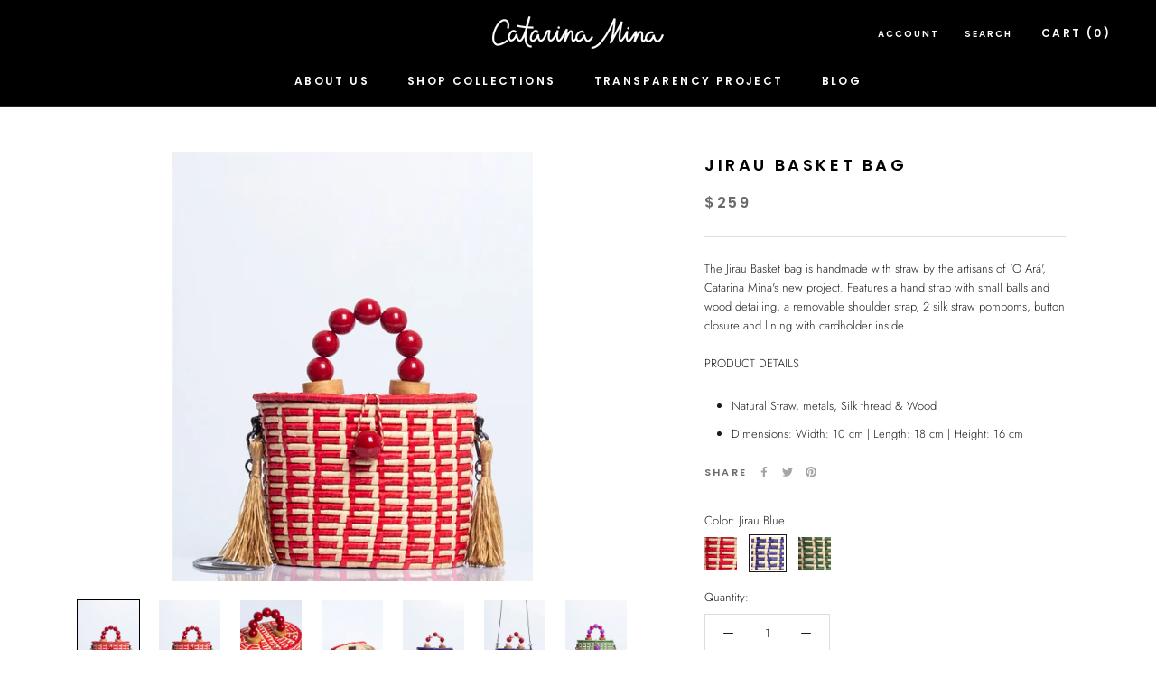

--- FILE ---
content_type: text/javascript
request_url: https://shop.catarinamina.com/cdn/shop/t/5/assets/custom.js?v=183944157590872491501631717059
body_size: -520
content:
//# sourceMappingURL=/cdn/shop/t/5/assets/custom.js.map?v=183944157590872491501631717059
